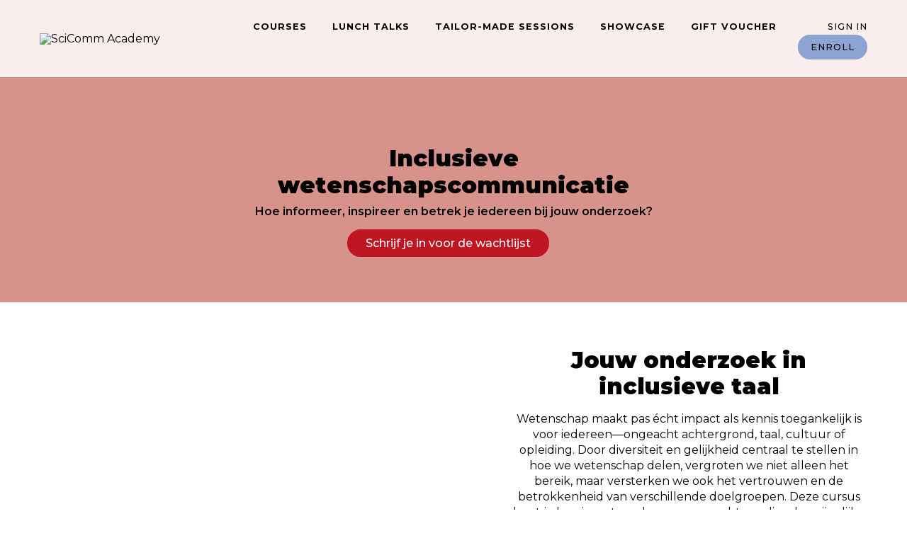

--- FILE ---
content_type: application/javascript
request_url: https://cdn-themes.thinkific.com/495008/361781/script.min-1627376549.js
body_size: 12155
content:
!function(h,i,s,a){function l(t,e){this.settings=null,this.options=h.extend({},l.Defaults,e),this.$element=h(t),this._handlers={},this._plugins={},this._supress={},this._current=null,this._speed=null,this._coordinates=[],this._breakpoint=null,this._width=null,this._items=[],this._clones=[],this._mergers=[],this._widths=[],this._invalidated={},this._pipe=[],this._drag={time:null,target:null,pointer:null,stage:{start:null,current:null},direction:null},this._states={current:{},tags:{initializing:["busy"],animating:["busy"],dragging:["interacting"]}},h.each(["onResize","onThrottledResize"],h.proxy(function(t,e){this._handlers[e]=h.proxy(this[e],this)},this)),h.each(l.Plugins,h.proxy(function(t,e){this._plugins[t.charAt(0).toLowerCase()+t.slice(1)]=new e(this)},this)),h.each(l.Workers,h.proxy(function(t,e){this._pipe.push({filter:e.filter,run:h.proxy(e.run,this)})},this)),this.setup(),this.initialize()}l.Defaults={items:3,loop:!1,center:!1,rewind:!1,checkVisibility:!0,mouseDrag:!0,touchDrag:!0,pullDrag:!0,freeDrag:!1,margin:0,stagePadding:0,merge:!1,mergeFit:!0,autoWidth:!1,startPosition:0,rtl:!1,smartSpeed:250,fluidSpeed:!1,dragEndSpeed:!1,responsive:{},responsiveRefreshRate:200,responsiveBaseElement:i,fallbackEasing:"swing",slideTransition:"",info:!1,nestedItemSelector:!1,itemElement:"div",stageElement:"div",refreshClass:"owl-refresh",loadedClass:"owl-loaded",loadingClass:"owl-loading",rtlClass:"owl-rtl",responsiveClass:"owl-responsive",dragClass:"owl-drag",itemClass:"owl-item",stageClass:"owl-stage",stageOuterClass:"owl-stage-outer",grabClass:"owl-grab"},l.Width={Default:"default",Inner:"inner",Outer:"outer"},l.Type={Event:"event",State:"state"},l.Plugins={},l.Workers=[{filter:["width","settings"],run:function(){this._width=this.$element.width()}},{filter:["width","items","settings"],run:function(t){t.current=this._items&&this._items[this.relative(this._current)]}},{filter:["items","settings"],run:function(){this.$stage.children(".cloned").remove()}},{filter:["width","items","settings"],run:function(t){var e=this.settings.margin||"",i=!this.settings.autoWidth,s=this.settings.rtl,e={width:"auto","margin-left":s?e:"","margin-right":s?"":e};i||this.$stage.children().css(e),t.css=e}},{filter:["width","items","settings"],run:function(t){var e=(this.width()/this.settings.items).toFixed(3)-this.settings.margin,i=null,s=this._items.length,n=!this.settings.autoWidth,o=[];for(t.items={merge:!1,width:e};s--;)i=this._mergers[s],i=this.settings.mergeFit&&Math.min(i,this.settings.items)||i,t.items.merge=1<i||t.items.merge,o[s]=n?e*i:this._items[s].width();this._widths=o}},{filter:["items","settings"],run:function(){var t=[],e=this._items,i=this.settings,s=Math.max(2*i.items,4),n=2*Math.ceil(e.length/2),o=i.loop&&e.length?i.rewind?s:Math.max(s,n):0,r="",a="";for(o/=2;0<o;)t.push(this.normalize(t.length/2,!0)),r+=e[t[t.length-1]][0].outerHTML,t.push(this.normalize(e.length-1-(t.length-1)/2,!0)),a=e[t[t.length-1]][0].outerHTML+a,--o;this._clones=t,h(r).addClass("cloned").appendTo(this.$stage),h(a).addClass("cloned").prependTo(this.$stage)}},{filter:["width","items","settings"],run:function(){for(var t,e,i=this.settings.rtl?1:-1,s=this._clones.length+this._items.length,n=-1,o=[];++n<s;)t=o[n-1]||0,e=this._widths[this.relative(n)]+this.settings.margin,o.push(t+e*i);this._coordinates=o}},{filter:["width","items","settings"],run:function(){var t=this.settings.stagePadding,e=this._coordinates,t={width:Math.ceil(Math.abs(e[e.length-1]))+2*t,"padding-left":t||"","padding-right":t||""};this.$stage.css(t)}},{filter:["width","items","settings"],run:function(t){var e=this._coordinates.length,i=!this.settings.autoWidth,s=this.$stage.children();if(i&&t.items.merge)for(;e--;)t.css.width=this._widths[this.relative(e)],s.eq(e).css(t.css);else i&&(t.css.width=t.items.width,s.css(t.css))}},{filter:["items"],run:function(){this._coordinates.length<1&&this.$stage.removeAttr("style")}},{filter:["width","items","settings"],run:function(t){t.current=t.current?this.$stage.children().index(t.current):0,t.current=Math.max(this.minimum(),Math.min(this.maximum(),t.current)),this.reset(t.current)}},{filter:["position"],run:function(){this.animate(this.coordinates(this._current))}},{filter:["width","position","items","settings"],run:function(){for(var t,e,i=this.settings.rtl?1:-1,s=2*this.settings.stagePadding,n=this.coordinates(this.current())+s,o=n+this.width()*i,r=[],a=0,h=this._coordinates.length;a<h;a++)t=this._coordinates[a-1]||0,e=Math.abs(this._coordinates[a])+s*i,(this.op(t,"<=",n)&&this.op(t,">",o)||this.op(e,"<",n)&&this.op(e,">",o))&&r.push(a);this.$stage.children(".active").removeClass("active"),this.$stage.children(":eq("+r.join("), :eq(")+")").addClass("active"),this.$stage.children(".center").removeClass("center"),this.settings.center&&this.$stage.children().eq(this.current()).addClass("center")}}],l.prototype.initializeStage=function(){this.$stage=this.$element.find("."+this.settings.stageClass),this.$stage.length||(this.$element.addClass(this.options.loadingClass),this.$stage=h("<"+this.settings.stageElement+">",{class:this.settings.stageClass}).wrap(h("<div/>",{class:this.settings.stageOuterClass})),this.$element.append(this.$stage.parent()))},l.prototype.initializeItems=function(){var t=this.$element.find(".owl-item");if(t.length)return this._items=t.get().map(function(t){return h(t)}),this._mergers=this._items.map(function(){return 1}),void this.refresh();this.replace(this.$element.children().not(this.$stage.parent())),this.isVisible()?this.refresh():this.invalidate("width"),this.$element.removeClass(this.options.loadingClass).addClass(this.options.loadedClass)},l.prototype.initialize=function(){var t,e;this.enter("initializing"),this.trigger("initialize"),this.$element.toggleClass(this.settings.rtlClass,this.settings.rtl),this.settings.autoWidth&&!this.is("pre-loading")&&(t=this.$element.find("img"),e=this.settings.nestedItemSelector?"."+this.settings.nestedItemSelector:a,e=this.$element.children(e).width(),t.length&&e<=0&&this.preloadAutoWidthImages(t)),this.initializeStage(),this.initializeItems(),this.registerEventHandlers(),this.leave("initializing"),this.trigger("initialized")},l.prototype.isVisible=function(){return!this.settings.checkVisibility||this.$element.is(":visible")},l.prototype.setup=function(){var e=this.viewport(),t=this.options.responsive,i=-1,s=null;t?(h.each(t,function(t){t<=e&&i<t&&(i=Number(t))}),"function"==typeof(s=h.extend({},this.options,t[i])).stagePadding&&(s.stagePadding=s.stagePadding()),delete s.responsive,s.responsiveClass&&this.$element.attr("class",this.$element.attr("class").replace(new RegExp("("+this.options.responsiveClass+"-)\\S+\\s","g"),"$1"+i))):s=h.extend({},this.options),this.trigger("change",{property:{name:"settings",value:s}}),this._breakpoint=i,this.settings=s,this.invalidate("settings"),this.trigger("changed",{property:{name:"settings",value:this.settings}})},l.prototype.optionsLogic=function(){this.settings.autoWidth&&(this.settings.stagePadding=!1,this.settings.merge=!1)},l.prototype.prepare=function(t){var e=this.trigger("prepare",{content:t});return e.data||(e.data=h("<"+this.settings.itemElement+"/>").addClass(this.options.itemClass).append(t)),this.trigger("prepared",{content:e.data}),e.data},l.prototype.update=function(){for(var t=0,e=this._pipe.length,i=h.proxy(function(t){return this[t]},this._invalidated),s={};t<e;)(this._invalidated.all||0<h.grep(this._pipe[t].filter,i).length)&&this._pipe[t].run(s),t++;this._invalidated={},this.is("valid")||this.enter("valid")},l.prototype.width=function(t){switch(t=t||l.Width.Default){case l.Width.Inner:case l.Width.Outer:return this._width;default:return this._width-2*this.settings.stagePadding+this.settings.margin}},l.prototype.refresh=function(){this.enter("refreshing"),this.trigger("refresh"),this.setup(),this.optionsLogic(),this.$element.addClass(this.options.refreshClass),this.update(),this.$element.removeClass(this.options.refreshClass),this.leave("refreshing"),this.trigger("refreshed")},l.prototype.onThrottledResize=function(){i.clearTimeout(this.resizeTimer),this.resizeTimer=i.setTimeout(this._handlers.onResize,this.settings.responsiveRefreshRate)},l.prototype.onResize=function(){return!!this._items.length&&this._width!==this.$element.width()&&!!this.isVisible()&&(this.enter("resizing"),this.trigger("resize").isDefaultPrevented()?(this.leave("resizing"),!1):(this.invalidate("width"),this.refresh(),this.leave("resizing"),void this.trigger("resized")))},l.prototype.registerEventHandlers=function(){h.support.transition&&this.$stage.on(h.support.transition.end+".owl.core",h.proxy(this.onTransitionEnd,this)),!1!==this.settings.responsive&&this.on(i,"resize",this._handlers.onThrottledResize),this.settings.mouseDrag&&(this.$element.addClass(this.options.dragClass),this.$stage.on("mousedown.owl.core",h.proxy(this.onDragStart,this)),this.$stage.on("dragstart.owl.core selectstart.owl.core",function(){return!1})),this.settings.touchDrag&&(this.$stage.on("touchstart.owl.core",h.proxy(this.onDragStart,this)),this.$stage.on("touchcancel.owl.core",h.proxy(this.onDragEnd,this)))},l.prototype.onDragStart=function(t){var e=null;3!==t.which&&(e=h.support.transform?{x:(e=this.$stage.css("transform").replace(/.*\(|\)| /g,"").split(","))[16===e.length?12:4],y:e[16===e.length?13:5]}:(e=this.$stage.position(),{x:this.settings.rtl?e.left+this.$stage.width()-this.width()+this.settings.margin:e.left,y:e.top}),this.is("animating")&&(h.support.transform?this.animate(e.x):this.$stage.stop(),this.invalidate("position")),this.$element.toggleClass(this.options.grabClass,"mousedown"===t.type),this.speed(0),this._drag.time=(new Date).getTime(),this._drag.target=h(t.target),this._drag.stage.start=e,this._drag.stage.current=e,this._drag.pointer=this.pointer(t),h(s).on("mouseup.owl.core touchend.owl.core",h.proxy(this.onDragEnd,this)),h(s).one("mousemove.owl.core touchmove.owl.core",h.proxy(function(t){var e=this.difference(this._drag.pointer,this.pointer(t));h(s).on("mousemove.owl.core touchmove.owl.core",h.proxy(this.onDragMove,this)),Math.abs(e.x)<Math.abs(e.y)&&this.is("valid")||(t.preventDefault(),this.enter("dragging"),this.trigger("drag"))},this)))},l.prototype.onDragMove=function(t){var e,i=null,s=null,n=this.difference(this._drag.pointer,this.pointer(t)),o=this.difference(this._drag.stage.start,n);this.is("dragging")&&(t.preventDefault(),this.settings.loop?(i=this.coordinates(this.minimum()),s=this.coordinates(this.maximum()+1)-i,o.x=((o.x-i)%s+s)%s+i):(i=this.settings.rtl?this.coordinates(this.maximum()):this.coordinates(this.minimum()),s=this.settings.rtl?this.coordinates(this.minimum()):this.coordinates(this.maximum()),e=this.settings.pullDrag?-1*n.x/5:0,o.x=Math.max(Math.min(o.x,i+e),s+e)),this._drag.stage.current=o,this.animate(o.x))},l.prototype.onDragEnd=function(t){var e=this.difference(this._drag.pointer,this.pointer(t)),i=this._drag.stage.current,t=0<e.x^this.settings.rtl?"left":"right";h(s).off(".owl.core"),this.$element.removeClass(this.options.grabClass),(0!==e.x&&this.is("dragging")||!this.is("valid"))&&(this.speed(this.settings.dragEndSpeed||this.settings.smartSpeed),this.current(this.closest(i.x,0!==e.x?t:this._drag.direction)),this.invalidate("position"),this.update(),this._drag.direction=t,(3<Math.abs(e.x)||300<(new Date).getTime()-this._drag.time)&&this._drag.target.one("click.owl.core",function(){return!1})),this.is("dragging")&&(this.leave("dragging"),this.trigger("dragged"))},l.prototype.closest=function(i,s){var n=-1,o=this.width(),r=this.coordinates();return this.settings.freeDrag||h.each(r,h.proxy(function(t,e){return"left"===s&&e-30<i&&i<e+30?n=t:"right"===s&&e-o-30<i&&i<e-o+30?n=t+1:this.op(i,"<",e)&&this.op(i,">",r[t+1]!==a?r[t+1]:e-o)&&(n="left"===s?t+1:t),-1===n},this)),this.settings.loop||(this.op(i,">",r[this.minimum()])?n=i=this.minimum():this.op(i,"<",r[this.maximum()])&&(n=i=this.maximum())),n},l.prototype.animate=function(t){var e=0<this.speed();this.is("animating")&&this.onTransitionEnd(),e&&(this.enter("animating"),this.trigger("translate")),h.support.transform3d&&h.support.transition?this.$stage.css({transform:"translate3d("+t+"px,0px,0px)",transition:this.speed()/1e3+"s"+(this.settings.slideTransition?" "+this.settings.slideTransition:"")}):e?this.$stage.animate({left:t+"px"},this.speed(),this.settings.fallbackEasing,h.proxy(this.onTransitionEnd,this)):this.$stage.css({left:t+"px"})},l.prototype.is=function(t){return this._states.current[t]&&0<this._states.current[t]},l.prototype.current=function(t){return t===a?this._current:0===this._items.length?a:(t=this.normalize(t),this._current!==t&&((e=this.trigger("change",{property:{name:"position",value:t}})).data!==a&&(t=this.normalize(e.data)),this._current=t,this.invalidate("position"),this.trigger("changed",{property:{name:"position",value:this._current}})),this._current);var e},l.prototype.invalidate=function(t){return"string"===h.type(t)&&(this._invalidated[t]=!0,this.is("valid")&&this.leave("valid")),h.map(this._invalidated,function(t,e){return e})},l.prototype.reset=function(t){(t=this.normalize(t))!==a&&(this._speed=0,this._current=t,this.suppress(["translate","translated"]),this.animate(this.coordinates(t)),this.release(["translate","translated"]))},l.prototype.normalize=function(t,e){var i=this._items.length,e=e?0:this._clones.length;return!this.isNumeric(t)||i<1?t=a:(t<0||i+e<=t)&&(t=((t-e/2)%i+i)%i+e/2),t},l.prototype.relative=function(t){return t-=this._clones.length/2,this.normalize(t,!0)},l.prototype.maximum=function(t){var e,i,s,n=this.settings,o=this._coordinates.length;if(n.loop)o=this._clones.length/2+this._items.length-1;else if(n.autoWidth||n.merge){if(e=this._items.length)for(i=this._items[--e].width(),s=this.$element.width();e--&&!((i+=this._items[e].width()+this.settings.margin)>s););o=e+1}else o=n.center?this._items.length-1:this._items.length-n.items;return t&&(o-=this._clones.length/2),Math.max(o,0)},l.prototype.minimum=function(t){return t?0:this._clones.length/2},l.prototype.items=function(t){return t===a?this._items.slice():(t=this.normalize(t,!0),this._items[t])},l.prototype.mergers=function(t){return t===a?this._mergers.slice():(t=this.normalize(t,!0),this._mergers[t])},l.prototype.clones=function(i){function s(t){return t%2==0?n+t/2:e-(t+1)/2}var e=this._clones.length/2,n=e+this._items.length;return i===a?h.map(this._clones,function(t,e){return s(e)}):h.map(this._clones,function(t,e){return t===i?s(e):null})},l.prototype.speed=function(t){return t!==a&&(this._speed=t),this._speed},l.prototype.coordinates=function(t){var e,i=1,s=t-1;return t===a?h.map(this._coordinates,h.proxy(function(t,e){return this.coordinates(e)},this)):(this.settings.center?(this.settings.rtl&&(i=-1,s=t+1),e=this._coordinates[t],e+=(this.width()-e+(this._coordinates[s]||0))/2*i):e=this._coordinates[s]||0,Math.ceil(e))},l.prototype.duration=function(t,e,i){return 0===i?0:Math.min(Math.max(Math.abs(e-t),1),6)*Math.abs(i||this.settings.smartSpeed)},l.prototype.to=function(t,e){var i,s=this.current(),n=t-this.relative(s),o=(0<n)-(n<0),r=this._items.length,a=this.minimum(),h=this.maximum();this.settings.loop?(!this.settings.rewind&&Math.abs(n)>r/2&&(n+=-1*o*r),(i=(((t=s+n)-a)%r+r)%r+a)!==t&&i-n<=h&&0<i-n&&this.reset(s=(t=i)-n)):t=this.settings.rewind?(t%(h+=1)+h)%h:Math.max(a,Math.min(h,t)),this.speed(this.duration(s,t,e)),this.current(t),this.isVisible()&&this.update()},l.prototype.next=function(t){t=t||!1,this.to(this.relative(this.current())+1,t)},l.prototype.prev=function(t){t=t||!1,this.to(this.relative(this.current())-1,t)},l.prototype.onTransitionEnd=function(t){if(t!==a&&(t.stopPropagation(),(t.target||t.srcElement||t.originalTarget)!==this.$stage.get(0)))return!1;this.leave("animating"),this.trigger("translated")},l.prototype.viewport=function(){var t;return this.options.responsiveBaseElement!==i?t=h(this.options.responsiveBaseElement).width():i.innerWidth?t=i.innerWidth:s.documentElement&&s.documentElement.clientWidth?t=s.documentElement.clientWidth:console.warn("Can not detect viewport width."),t},l.prototype.replace=function(t){this.$stage.empty(),this._items=[],t=t&&(t instanceof jQuery?t:h(t)),(t=this.settings.nestedItemSelector?t.find("."+this.settings.nestedItemSelector):t).filter(function(){return 1===this.nodeType}).each(h.proxy(function(t,e){e=this.prepare(e),this.$stage.append(e),this._items.push(e),this._mergers.push(+e.find("[data-merge]").addBack("[data-merge]").attr("data-merge")||1)},this)),this.reset(this.isNumeric(this.settings.startPosition)?this.settings.startPosition:0),this.invalidate("items")},l.prototype.add=function(t,e){var i=this.relative(this._current);e=e===a?this._items.length:this.normalize(e,!0),t=t instanceof jQuery?t:h(t),this.trigger("add",{content:t,position:e}),t=this.prepare(t),0===this._items.length||e===this._items.length?(0===this._items.length&&this.$stage.append(t),0!==this._items.length&&this._items[e-1].after(t),this._items.push(t),this._mergers.push(+t.find("[data-merge]").addBack("[data-merge]").attr("data-merge")||1)):(this._items[e].before(t),this._items.splice(e,0,t),this._mergers.splice(e,0,+t.find("[data-merge]").addBack("[data-merge]").attr("data-merge")||1)),this._items[i]&&this.reset(this._items[i].index()),this.invalidate("items"),this.trigger("added",{content:t,position:e})},l.prototype.remove=function(t){(t=this.normalize(t,!0))!==a&&(this.trigger("remove",{content:this._items[t],position:t}),this._items[t].remove(),this._items.splice(t,1),this._mergers.splice(t,1),this.invalidate("items"),this.trigger("removed",{content:null,position:t}))},l.prototype.preloadAutoWidthImages=function(t){t.each(h.proxy(function(t,e){this.enter("pre-loading"),e=h(e),h(new Image).one("load",h.proxy(function(t){e.attr("src",t.target.src),e.css("opacity",1),this.leave("pre-loading"),this.is("pre-loading")||this.is("initializing")||this.refresh()},this)).attr("src",e.attr("src")||e.attr("data-src")||e.attr("data-src-retina"))},this))},l.prototype.destroy=function(){for(var t in this.$element.off(".owl.core"),this.$stage.off(".owl.core"),h(s).off(".owl.core"),!1!==this.settings.responsive&&(i.clearTimeout(this.resizeTimer),this.off(i,"resize",this._handlers.onThrottledResize)),this._plugins)this._plugins[t].destroy();this.$stage.children(".cloned").remove(),this.$stage.unwrap(),this.$stage.children().contents().unwrap(),this.$stage.children().unwrap(),this.$stage.remove(),this.$element.removeClass(this.options.refreshClass).removeClass(this.options.loadingClass).removeClass(this.options.loadedClass).removeClass(this.options.rtlClass).removeClass(this.options.dragClass).removeClass(this.options.grabClass).attr("class",this.$element.attr("class").replace(new RegExp(this.options.responsiveClass+"-\\S+\\s","g"),"")).removeData("owl.carousel")},l.prototype.op=function(t,e,i){var s=this.settings.rtl;switch(e){case"<":return s?i<t:t<i;case">":return s?t<i:i<t;case">=":return s?t<=i:i<=t;case"<=":return s?i<=t:t<=i}},l.prototype.on=function(t,e,i,s){t.addEventListener?t.addEventListener(e,i,s):t.attachEvent&&t.attachEvent("on"+e,i)},l.prototype.off=function(t,e,i,s){t.removeEventListener?t.removeEventListener(e,i,s):t.detachEvent&&t.detachEvent("on"+e,i)},l.prototype.trigger=function(t,e,i,s,n){var o={item:{count:this._items.length,index:this.current()}},r=h.camelCase(h.grep(["on",t,i],function(t){return t}).join("-").toLowerCase()),a=h.Event([t,"owl",i||"carousel"].join(".").toLowerCase(),h.extend({relatedTarget:this},o,e));return this._supress[t]||(h.each(this._plugins,function(t,e){e.onTrigger&&e.onTrigger(a)}),this.register({type:l.Type.Event,name:t}),this.$element.trigger(a),this.settings&&"function"==typeof this.settings[r]&&this.settings[r].call(this,a)),a},l.prototype.enter=function(t){h.each([t].concat(this._states.tags[t]||[]),h.proxy(function(t,e){this._states.current[e]===a&&(this._states.current[e]=0),this._states.current[e]++},this))},l.prototype.leave=function(t){h.each([t].concat(this._states.tags[t]||[]),h.proxy(function(t,e){this._states.current[e]--},this))},l.prototype.register=function(i){var e;i.type===l.Type.Event?(h.event.special[i.name]||(h.event.special[i.name]={}),h.event.special[i.name].owl||(e=h.event.special[i.name]._default,h.event.special[i.name]._default=function(t){return!e||!e.apply||t.namespace&&-1!==t.namespace.indexOf("owl")?t.namespace&&-1<t.namespace.indexOf("owl"):e.apply(this,arguments)},h.event.special[i.name].owl=!0)):i.type===l.Type.State&&(this._states.tags[i.name]?this._states.tags[i.name]=this._states.tags[i.name].concat(i.tags):this._states.tags[i.name]=i.tags,this._states.tags[i.name]=h.grep(this._states.tags[i.name],h.proxy(function(t,e){return h.inArray(t,this._states.tags[i.name])===e},this)))},l.prototype.suppress=function(t){h.each(t,h.proxy(function(t,e){this._supress[e]=!0},this))},l.prototype.release=function(t){h.each(t,h.proxy(function(t,e){delete this._supress[e]},this))},l.prototype.pointer=function(t){var e={x:null,y:null};return(t=(t=t.originalEvent||t||i.event).touches&&t.touches.length?t.touches[0]:t.changedTouches&&t.changedTouches.length?t.changedTouches[0]:t).pageX?(e.x=t.pageX,e.y=t.pageY):(e.x=t.clientX,e.y=t.clientY),e},l.prototype.isNumeric=function(t){return!isNaN(parseFloat(t))},l.prototype.difference=function(t,e){return{x:t.x-e.x,y:t.y-e.y}},h.fn.owlCarousel=function(e){var s=Array.prototype.slice.call(arguments,1);return this.each(function(){var t=h(this),i=t.data("owl.carousel");i||(i=new l(this,"object"==typeof e&&e),t.data("owl.carousel",i),h.each(["next","prev","to","destroy","refresh","replace","add","remove"],function(t,e){i.register({type:l.Type.Event,name:e}),i.$element.on(e+".owl.carousel.core",h.proxy(function(t){t.namespace&&t.relatedTarget!==this&&(this.suppress([e]),i[e].apply(this,[].slice.call(arguments,1)),this.release([e]))},i))})),"string"==typeof e&&"_"!==e.charAt(0)&&i[e].apply(i,s)})},h.fn.owlCarousel.Constructor=l}(window.Zepto||window.jQuery,window,document),function(e,i){var s=function(t){this._core=t,this._interval=null,this._visible=null,this._handlers={"initialized.owl.carousel":e.proxy(function(t){t.namespace&&this._core.settings.autoRefresh&&this.watch()},this)},this._core.options=e.extend({},s.Defaults,this._core.options),this._core.$element.on(this._handlers)};s.Defaults={autoRefresh:!0,autoRefreshInterval:500},s.prototype.watch=function(){this._interval||(this._visible=this._core.isVisible(),this._interval=i.setInterval(e.proxy(this.refresh,this),this._core.settings.autoRefreshInterval))},s.prototype.refresh=function(){this._core.isVisible()!==this._visible&&(this._visible=!this._visible,this._core.$element.toggleClass("owl-hidden",!this._visible),this._visible&&this._core.invalidate("width")&&this._core.refresh())},s.prototype.destroy=function(){var t,e;for(t in i.clearInterval(this._interval),this._handlers)this._core.$element.off(t,this._handlers[t]);for(e in Object.getOwnPropertyNames(this))"function"!=typeof this[e]&&(this[e]=null)},e.fn.owlCarousel.Constructor.Plugins.AutoRefresh=s}(window.Zepto||window.jQuery,window,document),function(a,n){var e=function(t){this._core=t,this._loaded=[],this._handlers={"initialized.owl.carousel change.owl.carousel resized.owl.carousel":a.proxy(function(t){if(t.namespace&&this._core.settings&&this._core.settings.lazyLoad&&(t.property&&"position"==t.property.name||"initialized"==t.type)){var e=this._core.settings,i=e.center&&Math.ceil(e.items/2)||e.items,s=e.center&&-1*i||0,n=(t.property&&void 0!==t.property.value?t.property.value:this._core.current())+s,o=this._core.clones().length,r=a.proxy(function(t,e){this.load(e)},this);for(0<e.lazyLoadEager&&(i+=e.lazyLoadEager,e.loop&&(n-=e.lazyLoadEager,i++));s++<i;)this.load(o/2+this._core.relative(n)),o&&a.each(this._core.clones(this._core.relative(n)),r),n++}},this)},this._core.options=a.extend({},e.Defaults,this._core.options),this._core.$element.on(this._handlers)};e.Defaults={lazyLoad:!1,lazyLoadEager:0},e.prototype.load=function(t){var e=this._core.$stage.children().eq(t),t=e&&e.find(".owl-lazy");!t||-1<a.inArray(e.get(0),this._loaded)||(t.each(a.proxy(function(t,e){var i=a(e),s=1<n.devicePixelRatio&&i.attr("data-src-retina")||i.attr("data-src")||i.attr("data-srcset");this._core.trigger("load",{element:i,url:s},"lazy"),i.is("img")?i.one("load.owl.lazy",a.proxy(function(){i.css("opacity",1),this._core.trigger("loaded",{element:i,url:s},"lazy")},this)).attr("src",s):i.is("source")?i.one("load.owl.lazy",a.proxy(function(){this._core.trigger("loaded",{element:i,url:s},"lazy")},this)).attr("srcset",s):((e=new Image).onload=a.proxy(function(){i.css({"background-image":'url("'+s+'")',opacity:"1"}),this._core.trigger("loaded",{element:i,url:s},"lazy")},this),e.src=s)},this)),this._loaded.push(e.get(0)))},e.prototype.destroy=function(){var t,e;for(t in this.handlers)this._core.$element.off(t,this.handlers[t]);for(e in Object.getOwnPropertyNames(this))"function"!=typeof this[e]&&(this[e]=null)},a.fn.owlCarousel.Constructor.Plugins.Lazy=e}(window.Zepto||window.jQuery,window,document),function(n,i){var s=function(t){this._core=t,this._previousHeight=null,this._handlers={"initialized.owl.carousel refreshed.owl.carousel":n.proxy(function(t){t.namespace&&this._core.settings.autoHeight&&this.update()},this),"changed.owl.carousel":n.proxy(function(t){t.namespace&&this._core.settings.autoHeight&&"position"===t.property.name&&this.update()},this),"loaded.owl.lazy":n.proxy(function(t){t.namespace&&this._core.settings.autoHeight&&t.element.closest("."+this._core.settings.itemClass).index()===this._core.current()&&this.update()},this)},this._core.options=n.extend({},s.Defaults,this._core.options),this._core.$element.on(this._handlers),this._intervalId=null;var e=this;n(i).on("load",function(){e._core.settings.autoHeight&&e.update()}),n(i).resize(function(){e._core.settings.autoHeight&&(null!=e._intervalId&&clearTimeout(e._intervalId),e._intervalId=setTimeout(function(){e.update()},250))})};s.Defaults={autoHeight:!1,autoHeightClass:"owl-height"},s.prototype.update=function(){var t=this._core._current,e=t+this._core.settings.items,i=this._core.settings.lazyLoad,t=this._core.$stage.children().toArray().slice(t,e),s=[],e=0;n.each(t,function(t,e){s.push(n(e).height())}),(e=Math.max.apply(null,s))<=1&&i&&this._previousHeight&&(e=this._previousHeight),this._previousHeight=e,this._core.$stage.parent().height(e).addClass(this._core.settings.autoHeightClass)},s.prototype.destroy=function(){var t,e;for(t in this._handlers)this._core.$element.off(t,this._handlers[t]);for(e in Object.getOwnPropertyNames(this))"function"!=typeof this[e]&&(this[e]=null)},n.fn.owlCarousel.Constructor.Plugins.AutoHeight=s}(window.Zepto||window.jQuery,window,document),function(c,e){var i=function(t){this._core=t,this._videos={},this._playing=null,this._handlers={"initialized.owl.carousel":c.proxy(function(t){t.namespace&&this._core.register({type:"state",name:"playing",tags:["interacting"]})},this),"resize.owl.carousel":c.proxy(function(t){t.namespace&&this._core.settings.video&&this.isInFullScreen()&&t.preventDefault()},this),"refreshed.owl.carousel":c.proxy(function(t){t.namespace&&this._core.is("resizing")&&this._core.$stage.find(".cloned .owl-video-frame").remove()},this),"changed.owl.carousel":c.proxy(function(t){t.namespace&&"position"===t.property.name&&this._playing&&this.stop()},this),"prepared.owl.carousel":c.proxy(function(t){var e;!t.namespace||(e=c(t.content).find(".owl-video")).length&&(e.css("display","none"),this.fetch(e,c(t.content)))},this)},this._core.options=c.extend({},i.Defaults,this._core.options),this._core.$element.on(this._handlers),this._core.$element.on("click.owl.video",".owl-video-play-icon",c.proxy(function(t){this.play(t)},this))};i.Defaults={video:!1,videoHeight:!1,videoWidth:!1},i.prototype.fetch=function(t,e){var i=t.attr("data-vimeo-id")?"vimeo":t.attr("data-vzaar-id")?"vzaar":"youtube",s=t.attr("data-vimeo-id")||t.attr("data-youtube-id")||t.attr("data-vzaar-id"),n=t.attr("data-width")||this._core.settings.videoWidth,o=t.attr("data-height")||this._core.settings.videoHeight,r=t.attr("href");if(!r)throw new Error("Missing video URL.");if(-1<(s=r.match(/(http:|https:|)\/\/(player.|www.|app.)?(vimeo\.com|youtu(be\.com|\.be|be\.googleapis\.com|be\-nocookie\.com)|vzaar\.com)\/(video\/|videos\/|embed\/|channels\/.+\/|groups\/.+\/|watch\?v=|v\/)?([A-Za-z0-9._%-]*)(\&\S+)?/))[3].indexOf("youtu"))i="youtube";else if(-1<s[3].indexOf("vimeo"))i="vimeo";else{if(!(-1<s[3].indexOf("vzaar")))throw new Error("Video URL not supported.");i="vzaar"}s=s[6],this._videos[r]={type:i,id:s,width:n,height:o},e.attr("data-video",r),this.thumbnail(t,this._videos[r])},i.prototype.thumbnail=function(e,t){function i(t){s=l.lazyLoad?c("<div/>",{class:"owl-video-tn "+h,srcType:t}):c("<div/>",{class:"owl-video-tn",style:"opacity:1;background-image:url("+t+")"}),e.after(s),e.after('<div class="owl-video-play-icon"></div>')}var s,n,o=t.width&&t.height?"width:"+t.width+"px;height:"+t.height+"px;":"",r=e.find("img"),a="src",h="",l=this._core.settings;if(e.wrap(c("<div/>",{class:"owl-video-wrapper",style:o})),this._core.settings.lazyLoad&&(a="data-src",h="owl-lazy"),r.length)return i(r.attr(a)),r.remove(),!1;"youtube"===t.type?(n="//img.youtube.com/vi/"+t.id+"/hqdefault.jpg",i(n)):"vimeo"===t.type?c.ajax({type:"GET",url:"//vimeo.com/api/v2/video/"+t.id+".json",jsonp:"callback",dataType:"jsonp",success:function(t){n=t[0].thumbnail_large,i(n)}}):"vzaar"===t.type&&c.ajax({type:"GET",url:"//vzaar.com/api/videos/"+t.id+".json",jsonp:"callback",dataType:"jsonp",success:function(t){n=t.framegrab_url,i(n)}})},i.prototype.stop=function(){this._core.trigger("stop",null,"video"),this._playing.find(".owl-video-frame").remove(),this._playing.removeClass("owl-video-playing"),this._playing=null,this._core.leave("playing"),this._core.trigger("stopped",null,"video")},i.prototype.play=function(t){var e=c(t.target).closest("."+this._core.settings.itemClass),i=this._videos[e.attr("data-video")],s=i.width||"100%",n=i.height||this._core.$stage.height();this._playing||(this._core.enter("playing"),this._core.trigger("play",null,"video"),e=this._core.items(this._core.relative(e.index())),this._core.reset(e.index()),(t=c('<iframe frameborder="0" allowfullscreen mozallowfullscreen webkitAllowFullScreen ></iframe>')).attr("height",n),t.attr("width",s),"youtube"===i.type?t.attr("src","//www.youtube.com/embed/"+i.id+"?autoplay=1&rel=0&v="+i.id):"vimeo"===i.type?t.attr("src","//player.vimeo.com/video/"+i.id+"?autoplay=1"):"vzaar"===i.type&&t.attr("src","//view.vzaar.com/"+i.id+"/player?autoplay=true"),c(t).wrap('<div class="owl-video-frame" />').insertAfter(e.find(".owl-video")),this._playing=e.addClass("owl-video-playing"))},i.prototype.isInFullScreen=function(){var t=e.fullscreenElement||e.mozFullScreenElement||e.webkitFullscreenElement;return t&&c(t).parent().hasClass("owl-video-frame")},i.prototype.destroy=function(){var t,e;for(t in this._core.$element.off("click.owl.video"),this._handlers)this._core.$element.off(t,this._handlers[t]);for(e in Object.getOwnPropertyNames(this))"function"!=typeof this[e]&&(this[e]=null)},c.fn.owlCarousel.Constructor.Plugins.Video=i}(window.Zepto||window.jQuery,(window,document)),function(r){var e=function(t){this.core=t,this.core.options=r.extend({},e.Defaults,this.core.options),this.swapping=!0,this.previous=void 0,this.next=void 0,this.handlers={"change.owl.carousel":r.proxy(function(t){t.namespace&&"position"==t.property.name&&(this.previous=this.core.current(),this.next=t.property.value)},this),"drag.owl.carousel dragged.owl.carousel translated.owl.carousel":r.proxy(function(t){t.namespace&&(this.swapping="translated"==t.type)},this),"translate.owl.carousel":r.proxy(function(t){t.namespace&&this.swapping&&(this.core.options.animateOut||this.core.options.animateIn)&&this.swap()},this)},this.core.$element.on(this.handlers)};e.Defaults={animateOut:!1,animateIn:!1},e.prototype.swap=function(){var t,e,i,s,n,o;1===this.core.settings.items&&r.support.animation&&r.support.transition&&(this.core.speed(0),e=r.proxy(this.clear,this),i=this.core.$stage.children().eq(this.previous),s=this.core.$stage.children().eq(this.next),n=this.core.settings.animateIn,o=this.core.settings.animateOut,this.core.current()!==this.previous&&(o&&(t=this.core.coordinates(this.previous)-this.core.coordinates(this.next),i.one(r.support.animation.end,e).css({left:t+"px"}).addClass("animated owl-animated-out").addClass(o)),n&&s.one(r.support.animation.end,e).addClass("animated owl-animated-in").addClass(n)))},e.prototype.clear=function(t){r(t.target).css({left:""}).removeClass("animated owl-animated-out owl-animated-in").removeClass(this.core.settings.animateIn).removeClass(this.core.settings.animateOut),this.core.onTransitionEnd()},e.prototype.destroy=function(){var t,e;for(t in this.handlers)this.core.$element.off(t,this.handlers[t]);for(e in Object.getOwnPropertyNames(this))"function"!=typeof this[e]&&(this[e]=null)},r.fn.owlCarousel.Constructor.Plugins.Animate=e}(window.Zepto||window.jQuery,(window,document)),function(s,n,e){var i=function(t){this._core=t,this._call=null,this._time=0,this._timeout=0,this._paused=!0,this._handlers={"changed.owl.carousel":s.proxy(function(t){t.namespace&&"settings"===t.property.name?this._core.settings.autoplay?this.play():this.stop():t.namespace&&"position"===t.property.name&&this._paused&&(this._time=0)},this),"initialized.owl.carousel":s.proxy(function(t){t.namespace&&this._core.settings.autoplay&&this.play()},this),"play.owl.autoplay":s.proxy(function(t,e,i){t.namespace&&this.play(e,i)},this),"stop.owl.autoplay":s.proxy(function(t){t.namespace&&this.stop()},this),"mouseover.owl.autoplay":s.proxy(function(){this._core.settings.autoplayHoverPause&&this._core.is("rotating")&&this.pause()},this),"mouseleave.owl.autoplay":s.proxy(function(){this._core.settings.autoplayHoverPause&&this._core.is("rotating")&&this.play()},this),"touchstart.owl.core":s.proxy(function(){this._core.settings.autoplayHoverPause&&this._core.is("rotating")&&this.pause()},this),"touchend.owl.core":s.proxy(function(){this._core.settings.autoplayHoverPause&&this.play()},this)},this._core.$element.on(this._handlers),this._core.options=s.extend({},i.Defaults,this._core.options)};i.Defaults={autoplay:!1,autoplayTimeout:5e3,autoplayHoverPause:!1,autoplaySpeed:!1},i.prototype._next=function(t){this._call=n.setTimeout(s.proxy(this._next,this,t),this._timeout*(Math.round(this.read()/this._timeout)+1)-this.read()),this._core.is("interacting")||e.hidden||this._core.next(t||this._core.settings.autoplaySpeed)},i.prototype.read=function(){return(new Date).getTime()-this._time},i.prototype.play=function(t,e){var i;this._core.is("rotating")||this._core.enter("rotating"),t=t||this._core.settings.autoplayTimeout,i=Math.min(this._time%(this._timeout||t),t),this._paused?(this._time=this.read(),this._paused=!1):n.clearTimeout(this._call),this._time+=this.read()%t-i,this._timeout=t,this._call=n.setTimeout(s.proxy(this._next,this,e),t-i)},i.prototype.stop=function(){this._core.is("rotating")&&(this._time=0,this._paused=!0,n.clearTimeout(this._call),this._core.leave("rotating"))},i.prototype.pause=function(){this._core.is("rotating")&&!this._paused&&(this._time=this.read(),this._paused=!0,n.clearTimeout(this._call))},i.prototype.destroy=function(){var t,e;for(t in this.stop(),this._handlers)this._core.$element.off(t,this._handlers[t]);for(e in Object.getOwnPropertyNames(this))"function"!=typeof this[e]&&(this[e]=null)},s.fn.owlCarousel.Constructor.Plugins.autoplay=i}(window.Zepto||window.jQuery,window,document),function(n){"use strict";var e=function(t){this._core=t,this._initialized=!1,this._pages=[],this._controls={},this._templates=[],this.$element=this._core.$element,this._overrides={next:this._core.next,prev:this._core.prev,to:this._core.to},this._handlers={"prepared.owl.carousel":n.proxy(function(t){t.namespace&&this._core.settings.dotsData&&this._templates.push('<div class="'+this._core.settings.dotClass+'">'+n(t.content).find("[data-dot]").addBack("[data-dot]").attr("data-dot")+"</div>")},this),"added.owl.carousel":n.proxy(function(t){t.namespace&&this._core.settings.dotsData&&this._templates.splice(t.position,0,this._templates.pop())},this),"remove.owl.carousel":n.proxy(function(t){t.namespace&&this._core.settings.dotsData&&this._templates.splice(t.position,1)},this),"changed.owl.carousel":n.proxy(function(t){t.namespace&&"position"==t.property.name&&this.draw()},this),"initialized.owl.carousel":n.proxy(function(t){t.namespace&&!this._initialized&&(this._core.trigger("initialize",null,"navigation"),this.initialize(),this.update(),this.draw(),this._initialized=!0,this._core.trigger("initialized",null,"navigation"))},this),"refreshed.owl.carousel":n.proxy(function(t){t.namespace&&this._initialized&&(this._core.trigger("refresh",null,"navigation"),this.update(),this.draw(),this._core.trigger("refreshed",null,"navigation"))},this)},this._core.options=n.extend({},e.Defaults,this._core.options),this.$element.on(this._handlers)};e.Defaults={nav:!1,navText:['<span aria-label="Previous">&#x2039;</span>','<span aria-label="Next">&#x203a;</span>'],navSpeed:!1,navElement:'button type="button"',navContainer:!1,navContainerClass:"owl-nav",navClass:["owl-prev","owl-next"],slideBy:1,dotClass:"owl-dot",dotsClass:"owl-dots",dots:!0,dotsEach:!1,dotsData:!1,dotsSpeed:!1,dotsContainer:!1},e.prototype.initialize=function(){var t,i=this._core.settings;for(t in this._controls.$relative=(i.navContainer?n(i.navContainer):n("<div>").addClass(i.navContainerClass).appendTo(this.$element)).addClass("disabled"),this._controls.$previous=n("<"+i.navElement+">").addClass(i.navClass[0]).html(i.navText[0]).prependTo(this._controls.$relative).on("click",n.proxy(function(t){this.prev(i.navSpeed)},this)),this._controls.$next=n("<"+i.navElement+">").addClass(i.navClass[1]).html(i.navText[1]).appendTo(this._controls.$relative).on("click",n.proxy(function(t){this.next(i.navSpeed)},this)),i.dotsData||(this._templates=[n("<button>").addClass(i.dotClass).append(n("<span aria-label='Next'>")).prop("outerHTML")]),this._controls.$absolute=(i.dotsContainer?n(i.dotsContainer):n("<div>").addClass(i.dotsClass).appendTo(this.$element)).addClass("disabled"),this._controls.$absolute.on("click","button",n.proxy(function(t){var e=(n(t.target).parent().is(this._controls.$absolute)?n(t.target):n(t.target).parent()).index();t.preventDefault(),this.to(e,i.dotsSpeed)},this)),this._overrides)this._core[t]=n.proxy(this[t],this)},e.prototype.destroy=function(){var t,e,i,s,n=this._core.settings;for(t in this._handlers)this.$element.off(t,this._handlers[t]);for(e in this._controls)"$relative"===e&&n.navContainer?this._controls[e].html(""):this._controls[e].remove();for(s in this.overides)this._core[s]=this._overrides[s];for(i in Object.getOwnPropertyNames(this))"function"!=typeof this[i]&&(this[i]=null)},e.prototype.update=function(){var t,e,i=this._core.clones().length/2,s=i+this._core.items().length,n=this._core.maximum(!0),o=this._core.settings,r=o.center||o.autoWidth||o.dotsData?1:o.dotsEach||o.items;if("page"!==o.slideBy&&(o.slideBy=Math.min(o.slideBy,o.items)),o.dots||"page"==o.slideBy)for(this._pages=[],t=i,e=0;t<s;t++){if(r<=e||0===e){if(this._pages.push({start:Math.min(n,t-i),end:t-i+r-1}),Math.min(n,t-i)===n)break;e=0,0}e+=this._core.mergers(this._core.relative(t))}},e.prototype.draw=function(){var t=this._core.settings,e=this._core.items().length<=t.items,i=this._core.relative(this._core.current()),s=t.loop||t.rewind;this._controls.$relative.toggleClass("disabled",!t.nav||e),t.nav&&(this._controls.$previous.toggleClass("disabled",!s&&i<=this._core.minimum(!0)),this._controls.$next.toggleClass("disabled",!s&&i>=this._core.maximum(!0))),this._controls.$absolute.toggleClass("disabled",!t.dots||e),t.dots&&(e=this._pages.length-this._controls.$absolute.children().length,t.dotsData&&0!=e?this._controls.$absolute.html(this._templates.join("")):0<e?this._controls.$absolute.append(new Array(1+e).join(this._templates[0])):e<0&&this._controls.$absolute.children().slice(e).remove(),this._controls.$absolute.find(".active").removeClass("active"),this._controls.$absolute.children().eq(n.inArray(this.current(),this._pages)).addClass("active"))},e.prototype.onTrigger=function(t){var e=this._core.settings;t.page={index:n.inArray(this.current(),this._pages),count:this._pages.length,size:e&&(e.center||e.autoWidth||e.dotsData?1:e.dotsEach||e.items)}},e.prototype.current=function(){var i=this._core.relative(this._core.current());return n.grep(this._pages,n.proxy(function(t,e){return t.start<=i&&t.end>=i},this)).pop()},e.prototype.getPosition=function(t){var e,i,s=this._core.settings;return"page"==s.slideBy?(e=n.inArray(this.current(),this._pages),i=this._pages.length,t?++e:--e,e=this._pages[(e%i+i)%i].start):(e=this._core.relative(this._core.current()),i=this._core.items().length,t?e+=s.slideBy:e-=s.slideBy),e},e.prototype.next=function(t){n.proxy(this._overrides.to,this._core)(this.getPosition(!0),t)},e.prototype.prev=function(t){n.proxy(this._overrides.to,this._core)(this.getPosition(!1),t)},e.prototype.to=function(t,e,i){!i&&this._pages.length?(i=this._pages.length,n.proxy(this._overrides.to,this._core)(this._pages[(t%i+i)%i].start,e)):n.proxy(this._overrides.to,this._core)(t,e)},n.fn.owlCarousel.Constructor.Plugins.Navigation=e}(window.Zepto||window.jQuery,(window,document)),function(s,n){"use strict";var e=function(t){this._core=t,this._hashes={},this.$element=this._core.$element,this._handlers={"initialized.owl.carousel":s.proxy(function(t){t.namespace&&"URLHash"===this._core.settings.startPosition&&s(n).trigger("hashchange.owl.navigation")},this),"prepared.owl.carousel":s.proxy(function(t){var e;!t.namespace||(e=s(t.content).find("[data-hash]").addBack("[data-hash]").attr("data-hash"))&&(this._hashes[e]=t.content)},this),"changed.owl.carousel":s.proxy(function(t){var i;t.namespace&&"position"===t.property.name&&(i=this._core.items(this._core.relative(this._core.current())),(t=s.map(this._hashes,function(t,e){return t===i?e:null}).join())&&n.location.hash.slice(1)!==t&&(n.location.hash=t))},this)},this._core.options=s.extend({},e.Defaults,this._core.options),this.$element.on(this._handlers),s(n).on("hashchange.owl.navigation",s.proxy(function(t){var e=n.location.hash.substring(1),i=this._core.$stage.children(),e=this._hashes[e]&&i.index(this._hashes[e]);void 0!==e&&e!==this._core.current()&&this._core.to(this._core.relative(e),!1,!0)},this))};e.Defaults={URLhashListener:!1},e.prototype.destroy=function(){var t,e;for(t in s(n).off("hashchange.owl.navigation"),this._handlers)this._core.$element.off(t,this._handlers[t]);for(e in Object.getOwnPropertyNames(this))"function"!=typeof this[e]&&(this[e]=null)},s.fn.owlCarousel.Constructor.Plugins.Hash=e}(window.Zepto||window.jQuery,window,document),function(n,o){function e(t,i){var s=!1,e=t.charAt(0).toUpperCase()+t.slice(1);return n.each((t+" "+a.join(e+" ")+e).split(" "),function(t,e){if(r[e]!==o)return s=!i||e,!1}),s}function t(t){return e(t,!0)}var r=n("<support>").get(0).style,a="Webkit Moz O ms".split(" "),i={transition:{end:{WebkitTransition:"webkitTransitionEnd",MozTransition:"transitionend",OTransition:"oTransitionEnd",transition:"transitionend"}},animation:{end:{WebkitAnimation:"webkitAnimationEnd",MozAnimation:"animationend",OAnimation:"oAnimationEnd",animation:"animationend"}}},s=function(){return!!e("transform")},h=function(){return!!e("perspective")},l=function(){return!!e("animation")};!function(){return!!e("transition")}()||(n.support.transition=new String(t("transition")),n.support.transition.end=i.transition.end[n.support.transition]),l()&&(n.support.animation=new String(t("animation")),n.support.animation.end=i.animation.end[n.support.animation]),s()&&(n.support.transform=new String(t("transform")),n.support.transform3d=h())}(window.Zepto||window.jQuery,(window,void document)),$signUpForm=$("#create-account"),$signUpForm&&$signUpForm.submit(function(){if(""!==$("#confirm-email").val())return!1}),$bannerCourse=$('[class*="banner-course___"]'),$bannerCourse&&$bannerCourse.find(".video__play-button").on("click",function(t){$(this).children(".section__video--trigger").find(".btn").trigger("click")});var $dueDate=$('[class*="countdown___"]');$dueDate&&$dueDate.each(function(){var t=$(this).find(".countdown-clock").attr("data-deadline");!function(t,o){var r=(t=$(t)).find(".clock-days .countdown__count"),a=t.find(".clock-hours .countdown__count"),h=t.find(".clock-minutes .countdown__count"),l=t.find(".clock-seconds .countdown__count");function e(){var t,e,i,s,n,s=(t=o,e=Date.parse(t)-Date.parse((new Date).toISOString()),s=(i=e<0)?0:Math.floor(e/1e3%60),n=i?0:Math.floor(e/1e3/60%60),t=i?0:Math.floor(e/36e5%24),{total:e,days:i?0:Math.floor(e/864e5),hours:t,minutes:n,seconds:s});r.html(s.days),a.html(("0"+s.hours).slice(-2)),h.html(("0"+s.minutes).slice(-2)),l.html(("0"+s.seconds).slice(-2)),s.total<=0&&clearInterval(c)}e();var c=setInterval(e,1e3)}($(this),t)});var $curriculumHeader=$('[class*="course-curriculum___"] .course-curriculum__chapter-header');$curriculumHeader&&$curriculumHeader.on("click keypress",function(t){"click"===t.type&&(t.stopPropagation(),(t=$(this).next(".course-curriculum__chapter-content")).is(":visible")?(t.slideUp(350).fadeOut(350),$(this).parents(".course-curriculum__chapter").addClass("course-curriculum__chapter--collapsed")):(t.slideDown(350).fadeIn(350),$(this).parents(".course-curriculum__chapter").removeClass("course-curriculum__chapter--collapsed")))});var $instructorSection=$('[class*="instructor___"]');$instructorSection&&$instructorSection.each(function(){var t=$(this).find(".instructor__list").addClass("owl-carousel"),e=!($(this).find(".instructor__list .instructor__list-item").length<=2);t.owlCarousel({autoHeight:!0,dots:!1,loop:e,margin:0,nav:!0,navText:['<i role="img" aria-hidden="true" class="fa fa-angle-left"></i>','<i role="img" aria-hidden="true" class="fa fa-angle-right"></i>'],slideBy:1,responsive:{0:{items:1},768:{center:!0,items:1.25}}}),$(this).find(".instructor__list .owl-next").attr("aria-label","Next"),$(this).find(".instructor__list .owl-prev").attr("aria-label","Previous")});var $logosSection=$('[class*="showcase___"]');$logosSection&&$logosSection.each(function(){var t=window.matchMedia("only screen and (max-width: 767px)"),e=$(this).find(".showcase__list .showcase__list-item").length,i=$(this).find(".showcase__list").addClass("owl-carousel"),s={center:!0,dots:!1,loop:!(e<3),margin:0,nav:!0,navText:['<i role="img" aria-hidden="true" class="fa fa-angle-left"></i>','<i role="img" aria-hidden="true" class="fa fa-angle-right"></i>'],slideBy:1,responsive:{0:{items:1.5},500:{items:3},768:{items:5}}};t.matches?(i.owlCarousel(s),$(this).find(".showcase__list .owl-next").attr("aria-label","Next"),$(this).find(".showcase__list .owl-prev").attr("aria-label","Previous")):i.addClass("off"),$(window).on("resize",function(){t.matches?i.hasClass("off")&&(i.owlCarousel(s),$(this).find(".showcase__list .owl-next").attr("aria-label","Next"),$(this).find(".showcase__list .owl-prev").attr("aria-label","Previous"),i.removeClass("off")):i.hasClass("off")||(i.addClass("off").trigger("destroy.owl.carousel"),i.find(".owl-stage-outer").children(":eq(0)").unwrap())})});var $reviewsSection=$('[class*="reviews___"]');$reviewsSection&&$reviewsSection.each(function(){var t=$(this).find('a[class*="review__show-"]'),e=!($(this).find(".reviews__list .reviews__list-item").length<=2),i=$(this).find(".reviews__list").addClass("owl-carousel"),s=$(this).find(".reviews__list .reviews__list-item").length;reviewsOwlOptions={center:!1,dots:!1,loop:e,margin:0,nav:!0,navText:['<i role="img" aria-hidden="true" class="fa fa-angle-left"></i>','<i role="img" aria-hidden="true" class="fa fa-angle-right"></i>'],slideBy:1,responsive:{0:{items:1},768:{items:s?2:1}}},i.owlCarousel(reviewsOwlOptions),t.each(function(t,e){$(e).on("click keypress",function(t){var e,i;13!==t.which&&"click"!==t.type||(t.preventDefault(),t.stopPropagation(),i=(e=$(this)).parents(".reviews__list-item").find(".review__body--partial"),t=e.parents(".reviews__list-item").find(".review__body--complete"),e.hasClass("review__show-more")?(t.show(),i.hide()):(t.hide(),i.show()))})}),$(this).find(".reviews__list .owl-next").attr("aria-label","Next"),$(this).find(".reviews__list .owl-prev").attr("aria-label","Previous")});var $testimonialsSection=$('[class*="testimonials___"]');$testimonialsSection&&$testimonialsSection.each(function(){var t=$(this).find(".testimonials__list").addClass("owl-carousel"),e=$(this).find(".testimonials__list .testimonials__list-item").length;t.owlCarousel({center:!1,dots:!1,loop:!(e<3),items:1,margin:0,nav:!0,navText:['<i role="img" class="fa fa-angle-left" aria-hidden="true"></i>','<i role="img" class="fa fa-angle-right" aria-hidden="true"></i>'],slideBy:1}),$(this).find(".testimonials__list .owl-next").attr("aria-label","Next"),$(this).find(".testimonials__list .owl-prev").attr("aria-label","Previous")});var $videoSection=$('[class*="video___"]');$videoSection&&$videoSection.find(".video__play-button").on("click",function(t){$(this).next(".section__video--trigger").find(".btn")[0].click()});